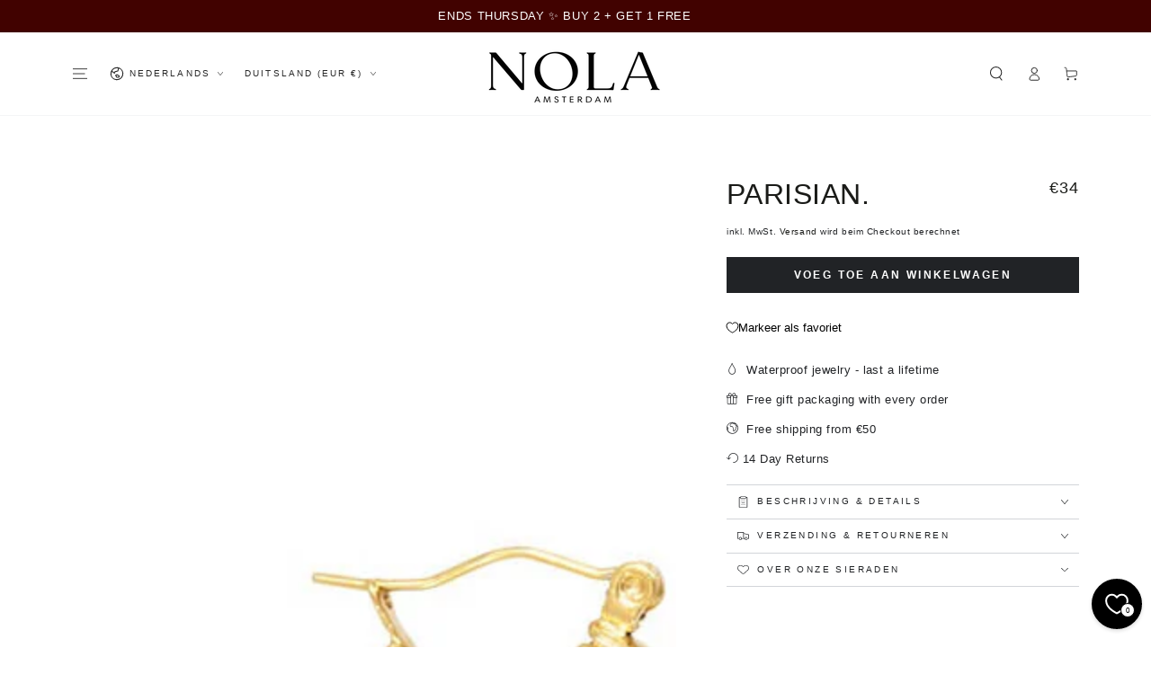

--- FILE ---
content_type: text/css
request_url: https://nola-amsterdam.com/cdn/shop/t/13/assets/section-rich-text.css?v=6437502775645879071668855002
body_size: -180
content:
.rich-text{background:var(--gradient-background);background-color:rgb(var(--color-background))}.rich-text__blocks.right .rich-text__text{margin-inline-start:auto}.rich-text__blocks.center .rich-text__text{margin-inline-start:auto;margin-inline-end:auto}.rich-text__blocks *{overflow-wrap:break-word}.rich-text__blocks>*{margin-top:0;margin-bottom:0}.rich-text__blocks>*+*{margin-top:2rem}.rich-text__blocks>*+a{margin-top:3rem}.rich-text__blocks .h0+.h0,.rich-text__blocks .h1+.h1{margin-top:0}.rich-text__blocks>:first-child:is(.rich-text__heading),.rich-text__blocks>:first-child:is(.rich-text__subheading){margin-top:0}.rich-text__text{max-width:72.6rem}.rich-text__text--colored{color:rgba(var(--color-foreground),.55)}.rich-text__text--colored.rte a{color:rgb(var(--color-link));background-image:linear-gradient(to top,rgb(var(--color-border)) 0px 0px),linear-gradient(to top,transparent 0px,transparent 0px)}@media screen and (max-width: 749px){.rich-text__blocks.mobile-center .button{min-width:60%}}@media screen and (max-width: 480px){.rich-text__blocks .button{width:100%}}.rich-text__heading{margin-bottom:0;line-height:1.2;letter-spacing:.02em}.rich-text__subheading+.rich-text__heading{margin-top:.5rem}.rich-text__subheading{letter-spacing:.2em;text-transform:uppercase;line-height:1.25;margin-bottom:0}.rich-text__subheading--colored{color:rgba(var(--color-heading),.55)}.rich-text--colored{padding-inline-start:1.5rem;padding-inline-end:1.5rem}@media screen and (min-width: 750px){.rich-text__subheading.h5{font-size:calc(var(--font-heading-scale) * 1.2rem)}.rich-text--colored{padding-inline-start:5rem;padding-inline-end:5rem}.rich-text--horizontal .rich-text__blocks{display:flex;align-items:center;column-gap:1.5rem;flex-wrap:wrap;row-gap:2rem}.rich-text--horizontal .rich-text__blocks.center{justify-content:center}.rich-text--horizontal .rich-text__blocks.right{justify-content:flex-end}.rich-text--horizontal .rich-text__blocks>*,.rich-text--horizontal .rich-text__blocks.center .rich-text__text,.rich-text--horizontal .rich-text__blocks.right .rich-text__text{margin:0}.rich-text--horizontal .rich-text__blocks .button{min-width:auto}}
/*# sourceMappingURL=/cdn/shop/t/13/assets/section-rich-text.css.map?v=6437502775645879071668855002 */


--- FILE ---
content_type: text/css
request_url: https://nola-amsterdam.com/cdn/shop/t/13/assets/component-color-swatches.css?v=128638073195889574301668855002
body_size: -296
content:
.card__colors{z-index:2;position:relative;display:flex;flex-wrap:wrap;align-items:center;pointer-events:visible;gap:.6rem;padding-top:.5rem;padding-bottom:1rem}.card-article-info+.card__colors{margin-inline-start:auto}.cardcard-information__top .card__colors{justify-content:flex-end}.color-swatch{display:flex;justify-content:center;cursor:pointer;position:relative;width:1.4rem;height:1.4rem;border-radius:50%;backface-visibility:hidden;transition:transform var(--duration-default) ease}.card__colors--large{gap:.3rem}.card__colors--medium .color-swatch{width:1.8rem;height:1.8rem}.card__colors--large .color-swatch{width:2.6rem;height:2.6rem}.color-swatch:before,.color-swatch:after{content:"";position:absolute;width:100%;height:100%;border-radius:50%;transform:scale(.6);background-size:cover;background-color:var(--swatch-background-color);background-image:var(--swatch-background-image);transition:transform var(--duration-long) ease}.color-swatch:before{box-shadow:inset 0 0 0 .1rem rgb(var(--color-border))}.color-swatch.is-active:before,.color-swatch.is-active:after{transform:scale(1)}.color-swatch a{width:100%;height:100%;border-radius:50%;z-index:1;position:relative;display:flex;align-items:center;justify-content:center}.color-swatch a:before{content:"";z-index:2;position:absolute;width:.4rem;height:.4rem;border-radius:50%;background-color:rgb(var(--color-background));transform:scale(0);transition:transform var(--duration-long) ease}.card__colors--large .color-swatch a:before{width:.6rem;height:.6rem}.color-swatch.is-active a:before{transform:scale(1)}.card__colors .link{line-height:1}
/*# sourceMappingURL=/cdn/shop/t/13/assets/component-color-swatches.css.map?v=128638073195889574301668855002 */


--- FILE ---
content_type: text/json
request_url: https://conf.config-security.com/model
body_size: 83
content:
{"title":"recommendation AI model (keras)","structure":"release_id=0x25:7e:24:45:40:62:42:4d:7b:23:29:44:69:54:32:71:6f:41:56:5e:35:29:67:72:33:55:61:5a:2b;keras;ebbze7phn0f49w4wlfv5yxn34kt7i4upxvfnlfxa5vgc0qu3ivpytfsys2hyy1g5xy3pyot9","weights":"../weights/257e2445.h5","biases":"../biases/257e2445.h5"}

--- FILE ---
content_type: application/javascript
request_url: https://static.klaviyo.com/onsite/js/HVm6er/klaviyo.js?company_id=HVm6er
body_size: 1765
content:
var KLAVIYO_JS_REGEX=/(\/onsite\/js\/([a-zA-Z]{6})\/klaviyo\.js\?company_id=([a-zA-Z0-9]{6}).*|\/onsite\/js\/klaviyo\.js\?company_id=([a-zA-Z0-9]{6}).*)/;function logFailedKlaviyoJsLoad(e,t,o){var n={metric_group:"onsite",events:[{metric:"klaviyoJsCompanyIdMisMatch",log_to_statsd:!0,log_to_s3:!0,log_to_metrics_service:!1,event_details:{script:e,templated_company_id:t,fastly_forwarded:o,hostname:window.location.hostname}}]};fetch("https://a.klaviyo.com/onsite/track-analytics?company_id=".concat(t),{headers:{accept:"application/json","content-type":"application/json"},referrerPolicy:"strict-origin-when-cross-origin",body:JSON.stringify(n),method:"POST",mode:"cors",credentials:"omit"})}!function(e){var t="HVm6er",o=JSON.parse("[]"),n="true"==="True".toLowerCase(),a=JSON.parse("[\u0022onsite_customer_hub_identified_state_enabled\u0022, \u0022is_kservice_billing_enabled\u0022, \u0022onsite_form_actions_v2\u0022]"),r=new Set(null!=a?a:[]),s=JSON.parse("[\u0022onsite_datadome_enabled\u0022]"),c=new Set(null!=s?s:[]),i="true"==="False".toLowerCase();if(!(document.currentScript&&document.currentScript instanceof HTMLScriptElement&&document.currentScript.src&&document.currentScript.src.match(KLAVIYO_JS_REGEX))||null!==(e=document.currentScript.src)&&void 0!==e&&e.includes(t)||i){var d=window.klaviyoModulesObject;if(window._learnq=window._learnq||[],window.__klKey=window.__klKey||t,d||(window._learnq.push(["account",t]),d={companyId:t,loadTime:new Date,loadedModules:{},loadedCss:{},serverSideRendered:!0,assetSource:"build-preview/commit-76369a8fa4acacf0b846c2ad291ee3c5cf445c5f/",v2Route:n,extendedIdIdentifiers:o,env:"web",featureFlags:r,hotsettings:c},Object.defineProperty(window,"klaviyoModulesObject",{value:d,enumerable:!1})),t===d.companyId&&d.serverSideRendered){var l,p,u,m={},y=document,_=y.head,f=JSON.parse("noModule"in y.createElement("script")||function(){try{return new Function('import("")'),!0}catch(e){return!1}}()?"{\u0022static\u0022: {\u0022js\u0022: [\u0022https://static\u002Dtracking.klaviyo.com/onsite/js/build\u002Dpreview/commit\u002D76369a8fa4acacf0b846c2ad291ee3c5cf445c5f/fender_analytics.e5aba8b3a52dc623782c.js?cb\u003D2\u0022, \u0022https://static\u002Dtracking.klaviyo.com/onsite/js/build\u002Dpreview/commit\u002D76369a8fa4acacf0b846c2ad291ee3c5cf445c5f/static.5f280103f51ea7c7fff7.js?cb\u003D2\u0022, \u0022https://static.klaviyo.com/onsite/js/build\u002Dpreview/commit\u002D76369a8fa4acacf0b846c2ad291ee3c5cf445c5f/runtime.e1c75974e905e8c7fd5f.js?cb\u003D2\u0022, \u0022https://static.klaviyo.com/onsite/js/build\u002Dpreview/commit\u002D76369a8fa4acacf0b846c2ad291ee3c5cf445c5f/sharedUtils.4686140cf38de26e090e.js?cb\u003D2\u0022]}, \u0022signup_forms\u0022: {\u0022js\u0022: [\u0022https://static.klaviyo.com/onsite/js/build\u002Dpreview/commit\u002D76369a8fa4acacf0b846c2ad291ee3c5cf445c5f/runtime.e1c75974e905e8c7fd5f.js?cb\u003D2\u0022, \u0022https://static.klaviyo.com/onsite/js/build\u002Dpreview/commit\u002D76369a8fa4acacf0b846c2ad291ee3c5cf445c5f/sharedUtils.4686140cf38de26e090e.js?cb\u003D2\u0022, \u0022https://static.klaviyo.com/onsite/js/build\u002Dpreview/commit\u002D76369a8fa4acacf0b846c2ad291ee3c5cf445c5f/vendors~in_app_forms~signup_forms~reviews~event_adapter~telemetry~onsite\u002Dtriggering~customerHubRoot~renderFavoritesButton~renderFavoritesIconButton~renderFaqWidget.c4a654aeb90c3b558d39.js?cb\u003D2\u0022, \u0022https://static.klaviyo.com/onsite/js/build\u002Dpreview/commit\u002D76369a8fa4acacf0b846c2ad291ee3c5cf445c5f/vendors~in_app_forms~signup_forms~client_identity~event_adapter~telemetry~onsite\u002Dtriggering.4768afcea6fedb2d7bdb.js?cb\u003D2\u0022, \u0022https://static.klaviyo.com/onsite/js/build\u002Dpreview/commit\u002D76369a8fa4acacf0b846c2ad291ee3c5cf445c5f/vendors~in_app_forms~signup_forms~reviews~atlas.0201e888d834a3782e3a.js?cb\u003D2\u0022, \u0022https://static.klaviyo.com/onsite/js/build\u002Dpreview/commit\u002D76369a8fa4acacf0b846c2ad291ee3c5cf445c5f/vendors~in_app_forms~signup_forms.8a6cb5252157eea5176a.js?cb\u003D2\u0022, \u0022https://static.klaviyo.com/onsite/js/build\u002Dpreview/commit\u002D76369a8fa4acacf0b846c2ad291ee3c5cf445c5f/default~in_app_forms~signup_forms~onsite\u002Dtriggering.462bbf67db0bce6596da.js?cb\u003D2\u0022, \u0022https://static.klaviyo.com/onsite/js/build\u002Dpreview/commit\u002D76369a8fa4acacf0b846c2ad291ee3c5cf445c5f/default~in_app_forms~signup_forms.10f232fd900de17ab71b.js?cb\u003D2\u0022, \u0022https://static.klaviyo.com/onsite/js/build\u002Dpreview/commit\u002D76369a8fa4acacf0b846c2ad291ee3c5cf445c5f/signup_forms.41f0ce244a6a10660c82.js?cb\u003D2\u0022]}, \u0022post_identification_sync\u0022: {\u0022js\u0022: [\u0022https://static.klaviyo.com/onsite/js/build\u002Dpreview/commit\u002D76369a8fa4acacf0b846c2ad291ee3c5cf445c5f/runtime.e1c75974e905e8c7fd5f.js?cb\u003D2\u0022, \u0022https://static.klaviyo.com/onsite/js/build\u002Dpreview/commit\u002D76369a8fa4acacf0b846c2ad291ee3c5cf445c5f/sharedUtils.4686140cf38de26e090e.js?cb\u003D2\u0022, \u0022https://static\u002Dtracking.klaviyo.com/onsite/js/build\u002Dpreview/commit\u002D76369a8fa4acacf0b846c2ad291ee3c5cf445c5f/post_identification_sync.1d099331dabd65ffb917.js?cb\u003D2\u0022]}, \u0022event_adapter\u0022: {\u0022js\u0022: [\u0022https://static.klaviyo.com/onsite/js/build\u002Dpreview/commit\u002D76369a8fa4acacf0b846c2ad291ee3c5cf445c5f/runtime.e1c75974e905e8c7fd5f.js?cb\u003D2\u0022, \u0022https://static.klaviyo.com/onsite/js/build\u002Dpreview/commit\u002D76369a8fa4acacf0b846c2ad291ee3c5cf445c5f/sharedUtils.4686140cf38de26e090e.js?cb\u003D2\u0022, \u0022https://static.klaviyo.com/onsite/js/build\u002Dpreview/commit\u002D76369a8fa4acacf0b846c2ad291ee3c5cf445c5f/vendors~in_app_forms~signup_forms~reviews~event_adapter~telemetry~onsite\u002Dtriggering~customerHubRoot~renderFavoritesButton~renderFavoritesIconButton~renderFaqWidget.c4a654aeb90c3b558d39.js?cb\u003D2\u0022, \u0022https://static.klaviyo.com/onsite/js/build\u002Dpreview/commit\u002D76369a8fa4acacf0b846c2ad291ee3c5cf445c5f/vendors~in_app_forms~signup_forms~client_identity~event_adapter~telemetry~onsite\u002Dtriggering.4768afcea6fedb2d7bdb.js?cb\u003D2\u0022, \u0022https://static.klaviyo.com/onsite/js/build\u002Dpreview/commit\u002D76369a8fa4acacf0b846c2ad291ee3c5cf445c5f/vendors~event_adapter~onsite\u002Dback\u002Din\u002Dstock~Render~ClientStore~.3107525c2fe4964fa98b.js?cb\u003D2\u0022, \u0022https://static.klaviyo.com/onsite/js/build\u002Dpreview/commit\u002D76369a8fa4acacf0b846c2ad291ee3c5cf445c5f/event_adapter.8d2a6de44f0de00087ee.js?cb\u003D2\u0022]}, \u0022telemetry\u0022: {\u0022js\u0022: [\u0022https://static.klaviyo.com/onsite/js/build\u002Dpreview/commit\u002D76369a8fa4acacf0b846c2ad291ee3c5cf445c5f/runtime.e1c75974e905e8c7fd5f.js?cb\u003D2\u0022, \u0022https://static.klaviyo.com/onsite/js/build\u002Dpreview/commit\u002D76369a8fa4acacf0b846c2ad291ee3c5cf445c5f/sharedUtils.4686140cf38de26e090e.js?cb\u003D2\u0022, \u0022https://static\u002Dtracking.klaviyo.com/onsite/js/build\u002Dpreview/commit\u002D76369a8fa4acacf0b846c2ad291ee3c5cf445c5f/vendors~in_app_forms~signup_forms~reviews~event_adapter~telemetry~onsite\u002Dtriggering~customerHubRoot~renderFavoritesButton~renderFavoritesIconButton~renderFaqWidget.c4a654aeb90c3b558d39.js?cb\u003D2\u0022, \u0022https://static\u002Dtracking.klaviyo.com/onsite/js/build\u002Dpreview/commit\u002D76369a8fa4acacf0b846c2ad291ee3c5cf445c5f/vendors~in_app_forms~signup_forms~client_identity~event_adapter~telemetry~onsite\u002Dtriggering.4768afcea6fedb2d7bdb.js?cb\u003D2\u0022, \u0022https://static\u002Dtracking.klaviyo.com/onsite/js/build\u002Dpreview/commit\u002D76369a8fa4acacf0b846c2ad291ee3c5cf445c5f/telemetry.8b832325f217a755f5de.js?cb\u003D2\u0022]}}":"{\u0022static\u0022: {\u0022js\u0022: [\u0022https://static\u002Dtracking.klaviyo.com/onsite/js/build\u002Dpreview/commit\u002D76369a8fa4acacf0b846c2ad291ee3c5cf445c5f/fender_analytics.c6670ae4aca3f547c70b.js?cb\u003D2\u0022, \u0022https://static\u002Dtracking.klaviyo.com/onsite/js/build\u002Dpreview/commit\u002D76369a8fa4acacf0b846c2ad291ee3c5cf445c5f/static.7140ef9888c75ce53d81.js?cb\u003D2\u0022, \u0022https://static.klaviyo.com/onsite/js/build\u002Dpreview/commit\u002D76369a8fa4acacf0b846c2ad291ee3c5cf445c5f/runtime.ce7c03c2bc1fc15e8e71.js?cb\u003D2\u0022, \u0022https://static.klaviyo.com/onsite/js/build\u002Dpreview/commit\u002D76369a8fa4acacf0b846c2ad291ee3c5cf445c5f/sharedUtils.59fa02af47a783961d7c.js?cb\u003D2\u0022]}, \u0022signup_forms\u0022: {\u0022js\u0022: [\u0022https://static.klaviyo.com/onsite/js/build\u002Dpreview/commit\u002D76369a8fa4acacf0b846c2ad291ee3c5cf445c5f/runtime.ce7c03c2bc1fc15e8e71.js?cb\u003D2\u0022, \u0022https://static.klaviyo.com/onsite/js/build\u002Dpreview/commit\u002D76369a8fa4acacf0b846c2ad291ee3c5cf445c5f/sharedUtils.59fa02af47a783961d7c.js?cb\u003D2\u0022, \u0022https://static.klaviyo.com/onsite/js/build\u002Dpreview/commit\u002D76369a8fa4acacf0b846c2ad291ee3c5cf445c5f/vendors~in_app_forms~signup_forms~reviews~event_adapter~telemetry~onsite\u002Dtriggering~customerHubRoot~renderFavoritesButton~renderFavoritesIconButton~renderFaqWidget.6c8f4a7a8a9850dd3f8c.js?cb\u003D2\u0022, \u0022https://static.klaviyo.com/onsite/js/build\u002Dpreview/commit\u002D76369a8fa4acacf0b846c2ad291ee3c5cf445c5f/vendors~in_app_forms~signup_forms~post_identification_sync~web_personalization~reviews~atlas~event_adapter~telemetry.1f329085dd02ba550657.js?cb\u003D2\u0022, \u0022https://static.klaviyo.com/onsite/js/build\u002Dpreview/commit\u002D76369a8fa4acacf0b846c2ad291ee3c5cf445c5f/vendors~in_app_forms~signup_forms~client_identity~event_adapter~telemetry~onsite\u002Dtriggering.5ea78d6244c07454e99c.js?cb\u003D2\u0022, \u0022https://static.klaviyo.com/onsite/js/build\u002Dpreview/commit\u002D76369a8fa4acacf0b846c2ad291ee3c5cf445c5f/vendors~in_app_forms~signup_forms~reviews~atlas.48dc1c9f0f1e4f9572d4.js?cb\u003D2\u0022, \u0022https://static.klaviyo.com/onsite/js/build\u002Dpreview/commit\u002D76369a8fa4acacf0b846c2ad291ee3c5cf445c5f/vendors~in_app_forms~signup_forms.8a6cb5252157eea5176a.js?cb\u003D2\u0022, \u0022https://static.klaviyo.com/onsite/js/build\u002Dpreview/commit\u002D76369a8fa4acacf0b846c2ad291ee3c5cf445c5f/default~in_app_forms~signup_forms~onsite\u002Dtriggering.797389a608638fae7c8f.js?cb\u003D2\u0022, \u0022https://static.klaviyo.com/onsite/js/build\u002Dpreview/commit\u002D76369a8fa4acacf0b846c2ad291ee3c5cf445c5f/default~in_app_forms~signup_forms.2795ae224a56cede54f7.js?cb\u003D2\u0022, \u0022https://static.klaviyo.com/onsite/js/build\u002Dpreview/commit\u002D76369a8fa4acacf0b846c2ad291ee3c5cf445c5f/signup_forms.eb8a1f7aa96738f1700e.js?cb\u003D2\u0022]}, \u0022post_identification_sync\u0022: {\u0022js\u0022: [\u0022https://static.klaviyo.com/onsite/js/build\u002Dpreview/commit\u002D76369a8fa4acacf0b846c2ad291ee3c5cf445c5f/runtime.ce7c03c2bc1fc15e8e71.js?cb\u003D2\u0022, \u0022https://static.klaviyo.com/onsite/js/build\u002Dpreview/commit\u002D76369a8fa4acacf0b846c2ad291ee3c5cf445c5f/sharedUtils.59fa02af47a783961d7c.js?cb\u003D2\u0022, \u0022https://static\u002Dtracking.klaviyo.com/onsite/js/build\u002Dpreview/commit\u002D76369a8fa4acacf0b846c2ad291ee3c5cf445c5f/vendors~in_app_forms~signup_forms~post_identification_sync~web_personalization~reviews~atlas~event_adapter~telemetry.1f329085dd02ba550657.js?cb\u003D2\u0022, \u0022https://static\u002Dtracking.klaviyo.com/onsite/js/build\u002Dpreview/commit\u002D76369a8fa4acacf0b846c2ad291ee3c5cf445c5f/post_identification_sync.a2327457992b89f7dbc4.js?cb\u003D2\u0022]}, \u0022event_adapter\u0022: {\u0022js\u0022: [\u0022https://static.klaviyo.com/onsite/js/build\u002Dpreview/commit\u002D76369a8fa4acacf0b846c2ad291ee3c5cf445c5f/runtime.ce7c03c2bc1fc15e8e71.js?cb\u003D2\u0022, \u0022https://static.klaviyo.com/onsite/js/build\u002Dpreview/commit\u002D76369a8fa4acacf0b846c2ad291ee3c5cf445c5f/sharedUtils.59fa02af47a783961d7c.js?cb\u003D2\u0022, \u0022https://static.klaviyo.com/onsite/js/build\u002Dpreview/commit\u002D76369a8fa4acacf0b846c2ad291ee3c5cf445c5f/vendors~in_app_forms~signup_forms~reviews~event_adapter~telemetry~onsite\u002Dtriggering~customerHubRoot~renderFavoritesButton~renderFavoritesIconButton~renderFaqWidget.6c8f4a7a8a9850dd3f8c.js?cb\u003D2\u0022, \u0022https://static.klaviyo.com/onsite/js/build\u002Dpreview/commit\u002D76369a8fa4acacf0b846c2ad291ee3c5cf445c5f/vendors~in_app_forms~signup_forms~post_identification_sync~web_personalization~reviews~atlas~event_adapter~telemetry.1f329085dd02ba550657.js?cb\u003D2\u0022, \u0022https://static.klaviyo.com/onsite/js/build\u002Dpreview/commit\u002D76369a8fa4acacf0b846c2ad291ee3c5cf445c5f/vendors~in_app_forms~signup_forms~client_identity~event_adapter~telemetry~onsite\u002Dtriggering.5ea78d6244c07454e99c.js?cb\u003D2\u0022, \u0022https://static.klaviyo.com/onsite/js/build\u002Dpreview/commit\u002D76369a8fa4acacf0b846c2ad291ee3c5cf445c5f/vendors~event_adapter~onsite\u002Dback\u002Din\u002Dstock~Render~ClientStore~.3107525c2fe4964fa98b.js?cb\u003D2\u0022, \u0022https://static.klaviyo.com/onsite/js/build\u002Dpreview/commit\u002D76369a8fa4acacf0b846c2ad291ee3c5cf445c5f/event_adapter.d6ec9406183607b19de8.js?cb\u003D2\u0022]}, \u0022telemetry\u0022: {\u0022js\u0022: [\u0022https://static.klaviyo.com/onsite/js/build\u002Dpreview/commit\u002D76369a8fa4acacf0b846c2ad291ee3c5cf445c5f/runtime.ce7c03c2bc1fc15e8e71.js?cb\u003D2\u0022, \u0022https://static.klaviyo.com/onsite/js/build\u002Dpreview/commit\u002D76369a8fa4acacf0b846c2ad291ee3c5cf445c5f/sharedUtils.59fa02af47a783961d7c.js?cb\u003D2\u0022, \u0022https://static\u002Dtracking.klaviyo.com/onsite/js/build\u002Dpreview/commit\u002D76369a8fa4acacf0b846c2ad291ee3c5cf445c5f/vendors~in_app_forms~signup_forms~reviews~event_adapter~telemetry~onsite\u002Dtriggering~customerHubRoot~renderFavoritesButton~renderFavoritesIconButton~renderFaqWidget.6c8f4a7a8a9850dd3f8c.js?cb\u003D2\u0022, \u0022https://static\u002Dtracking.klaviyo.com/onsite/js/build\u002Dpreview/commit\u002D76369a8fa4acacf0b846c2ad291ee3c5cf445c5f/vendors~in_app_forms~signup_forms~post_identification_sync~web_personalization~reviews~atlas~event_adapter~telemetry.1f329085dd02ba550657.js?cb\u003D2\u0022, \u0022https://static\u002Dtracking.klaviyo.com/onsite/js/build\u002Dpreview/commit\u002D76369a8fa4acacf0b846c2ad291ee3c5cf445c5f/vendors~in_app_forms~signup_forms~client_identity~event_adapter~telemetry~onsite\u002Dtriggering.5ea78d6244c07454e99c.js?cb\u003D2\u0022, \u0022https://static\u002Dtracking.klaviyo.com/onsite/js/build\u002Dpreview/commit\u002D76369a8fa4acacf0b846c2ad291ee3c5cf445c5f/telemetry.de9361aa11a207dc19e7.js?cb\u003D2\u0022]}}"),w=d,v=w.loadedCss,S=w.loadedModules;for(l in f)if(f.hasOwnProperty(l)){var h=f[l];h.js.forEach((function(e){var t=e.split("?")[0];t&&!S[t]&&(j(e),S[t]=(new Date).toISOString())}));var g=h.css;g&&!v[g]&&(p=g,u=void 0,(u=y.createElement("link")).rel="stylesheet",u.href=p,_.appendChild(u),v[g]=(new Date).toISOString())}}else console.warn("Already loaded for account ".concat(d.companyId,". Skipping account ").concat(t,"."))}else{console.warn("Not loading ".concat(document.currentScript.src," for ").concat(t));try{logFailedKlaviyoJsLoad(document.currentScript.src,t,n)}catch(e){console.warn("Error logging klaviyo.js company mismatch")}}function j(e){if(!m[e]){var t=y.createElement("script");t.type="text/javascript",t.async=!0,t.src=e,t.crossOrigin="anonymous",_.appendChild(t),m[e]=!0}}}();
